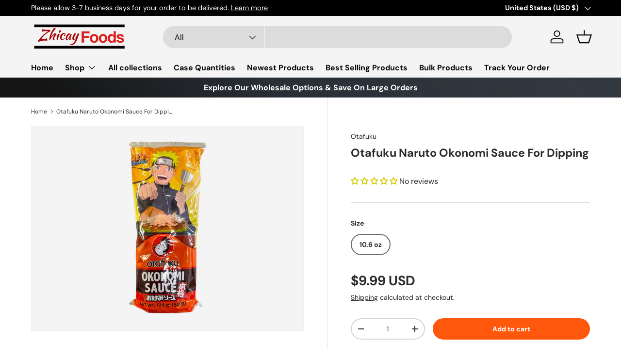

--- FILE ---
content_type: text/css
request_url: https://www.zhicayfoods.com/cdn/shop/t/108/assets/product-type-search.css?v=32465786266336344111756762658
body_size: -391
content:
.search--product-types{--product-types-width: 100px;--product-types-padding: 14px}.search--product-types .search__input{padding-left:calc(var(--product-types-width) + var(--product-types-padding))}.search--product-types .search__submit{right:var(--end-gutter, 0);left:auto;padding-inline-end:24px}.search__product-types{width:var(--product-types-width)}.search__product-types .custom-select{height:100%}.search__product-types .custom-select__btn{height:100%;padding-top:0;padding-right:var(--product-types-padding);padding-bottom:0;border:0;border-right:1px solid rgba(var(--bg-color));border-radius:var(--input-border-radius, 0) 0 0 var(--input-border-radius, 0);background-color:var(--search-bg-color, rgba(var(--text-color)/.08));color:currentColor;font-size:1em;font-weight:400;line-height:1em}body:not(.tab-used) .search__product-types .custom-select__btn:focus{box-shadow:none}predictive-search:not([open]) .search__input:focus+.search__product-types .custom-select__btn{border-color:rgba(var(--text-color)/.6)}predictive-search[open] .search__product-types .custom-select__btn{border-color:rgb(var(--text-color))}.search__product-types .custom-select__btn>span{overflow:hidden;line-height:1.5;text-overflow:ellipsis;white-space:nowrap}.search__product-types .custom-select__btn>.icon{width:20px;padding-inline-start:0}@media (max-width: 599.98px){.search--product-types .search__submit{padding-inline-end:20px}}@media (min-width: 600px){.header__grid--centered-logo .search--product-types{--product-types-width: 130px}}@media (min-width: 769px){.search--product-types{--product-types-width: 130px;--product-types-padding: 17px}.header__grid--centered-logo .search--product-types{--product-types-width: 100px}}@media (min-width: 1024px){.search--product-types{--product-types-width: 170px;--product-types-padding: 20px}.header__grid--centered-logo .search--product-types{--product-types-width: 130px}}@media (min-width: 1280px){.search--product-types{--product-types-width: 210px}.header__grid--centered-logo .search--product-types{--product-types-width: 140px}}
/*# sourceMappingURL=/cdn/shop/t/108/assets/product-type-search.css.map?v=32465786266336344111756762658 */


--- FILE ---
content_type: text/javascript; charset=utf-8
request_url: https://www.zhicayfoods.com/products/otafuku-naruto-okonomi-sauce-for-dipping.js
body_size: 206
content:
{"id":8407717314815,"title":"Otafuku Naruto Okonomi Sauce For Dipping","handle":"otafuku-naruto-okonomi-sauce-for-dipping","description":"Otafuku Naruto Okonomi Sauce For Dipping 10.6 oz","published_at":"2024-03-02T23:41:26-05:00","created_at":"2024-03-02T23:41:26-05:00","vendor":"Otafuku","type":"Dipping Sauce, Ketchup","tags":[],"price":999,"price_min":999,"price_max":999,"available":true,"price_varies":false,"compare_at_price":null,"compare_at_price_min":0,"compare_at_price_max":0,"compare_at_price_varies":false,"variants":[{"id":44874533863679,"title":"10.6 oz","option1":"10.6 oz","option2":null,"option3":null,"sku":"","requires_shipping":true,"taxable":false,"featured_image":null,"available":true,"name":"Otafuku Naruto Okonomi Sauce For Dipping - 10.6 oz","public_title":"10.6 oz","options":["10.6 oz"],"price":999,"weight":1134,"compare_at_price":null,"inventory_management":null,"barcode":"","requires_selling_plan":false,"selling_plan_allocations":[]}],"images":["\/\/cdn.shopify.com\/s\/files\/1\/0025\/9493\/0733\/files\/OtafukuNarutoOkonomiSauceForDipping10.6oz.jpg?v=1712082348"],"featured_image":"\/\/cdn.shopify.com\/s\/files\/1\/0025\/9493\/0733\/files\/OtafukuNarutoOkonomiSauceForDipping10.6oz.jpg?v=1712082348","options":[{"name":"Size","position":1,"values":["10.6 oz"]}],"url":"\/products\/otafuku-naruto-okonomi-sauce-for-dipping","media":[{"alt":null,"id":34226431754495,"position":1,"preview_image":{"aspect_ratio":1.0,"height":1600,"width":1600,"src":"https:\/\/cdn.shopify.com\/s\/files\/1\/0025\/9493\/0733\/files\/OtafukuNarutoOkonomiSauceForDipping10.6oz.jpg?v=1712082348"},"aspect_ratio":1.0,"height":1600,"media_type":"image","src":"https:\/\/cdn.shopify.com\/s\/files\/1\/0025\/9493\/0733\/files\/OtafukuNarutoOkonomiSauceForDipping10.6oz.jpg?v=1712082348","width":1600}],"requires_selling_plan":false,"selling_plan_groups":[]}

--- FILE ---
content_type: text/javascript
request_url: https://www.zhicayfoods.com/cdn/shop/t/108/assets/speech-search.js?v=106462966657620737681756762658
body_size: -113
content:
function debounce(fn,wait=300){let t;return(...args)=>{clearTimeout(t),t=setTimeout(()=>fn.apply(this,args),wait)}}if(!customElements.get("speech-search-button")){class SpeechSearchButton extends HTMLElement{constructor(){super(),this.recognition=null,this.isListening=!1,this.form=null,this.searchInput=null,this.predictiveSearch=this.closest("predictive-search");const userAgent=window.navigator.userAgent.toLowerCase();"webkitSpeechRecognition"in window&&userAgent.indexOf("chrome")>-1&&window.chrome&&userAgent.indexOf("edg/")===-1?(this.init(),this.bindEvents()):this.predictiveSearch&&this.predictiveSearch.classList.add("speech-search--failed")}bindEvents(){this.recognition.addEventListener("result",debounce(evt=>{if(evt.results){const term=evt.results[0][0].transcript;this.searchInput.value=term,this.searchInput.getAttribute("role")==="combobox"?this.searchInput.dispatchEvent(new Event("input")):this.form.submit()}},300)),this.recognition.addEventListener("audiostart",()=>{this.isListening=!0,this.classList.add("search__speech-listening")}),this.recognition.addEventListener("audioend",()=>{this.isListening=!1,this.classList.remove("search__speech-listening")}),this.addEventListener("click",this.toggleListen),this.addEventListener("keydown",e=>{(e.code==="Space"||e.code==="Enter")&&this.toggleListen(e)})}init(){this.classList.remove("hidden"),this.recognition=new window.webkitSpeechRecognition,this.recognition.continuous=!1,this.recognition.interimResults=!1,this.form=this.closest("form"),this.searchInput=this.form.querySelector(".js-search-input"),this.predictiveSearch&&this.predictiveSearch.classList.add("speech-search--enabled")}toggleListen(evt){evt.preventDefault(),this.isListening?this.recognition.stop():this.recognition.start()}}customElements.define("speech-search-button",SpeechSearchButton)}
//# sourceMappingURL=/cdn/shop/t/108/assets/speech-search.js.map?v=106462966657620737681756762658
